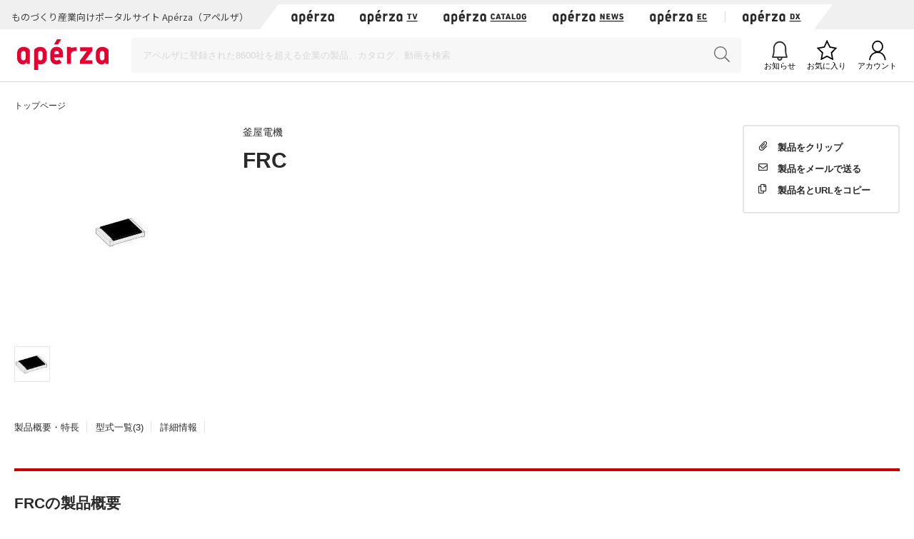

--- FILE ---
content_type: text/html;charset=UTF-8
request_url: https://www.aperza.com/ja/d/s/KAMAYA%20ELECTRIC/43880.html
body_size: 28204
content:
<!doctype html>
<html xmlns="http://www.w3.org/1999/xhtml"
      lang="ja">
<head>
 <script type="text/javascript" src="https://web.aperza.com/aw.js"></script>
 <script type="text/javascript" src="https://dmp.im-apps.net/pms/xl0YwZjA/pmt.js"></script>
 <meta charset="utf-8" />
 <meta http-equiv="Pragma" content="no-cache" />
 <meta http-equiv="Cache-Control" content="no-cache" />
 <meta http-equiv="X-UA-Compatible" content="IE=edge" />
 <meta name="viewport" content="width=device-width, initial-scale=1" />
 <meta name="format-detection" content="telephone=no" />
 <meta name="copyright" content="Aperza inc" />
 <meta name="Targeted Geographic Area" content="Japan" />
 <meta name="coverage" content="Japan" />
 <meta name="rating" content="general" />
 <meta name="content-language" content="ja" />
 
 
    <meta name="robots" content="index,follow" />
 
 <meta property="og:site_name" content="Apérza（アペルザ） | ものづくり産業向けポータル" />
 <meta property="og:locale" content="ja_JP" />
 <meta property="og:locale:alternate" content="en_US" />
 <meta property="og:type" content="website" />
 <meta property="fb:app_id" content="565340070335172" />
 <meta property="og:url" content="https://www.aperza.com/ja/d/s/KAMAYA%20ELECTRIC/43880.html" />
 <meta name="twitter:card" content="summary_large_image" />
 <link rel="shortcut icon" href="https://static.aperza.com/common/images/aperza2022/favicon/favicon.ico" />
 <link rel="apple-touch-icon" sizes="76x76" href="https://static.aperza.com/common/images/aperza2022/apple-touch-icon/apple-touch-icon-76x76.png" />
 <link rel="apple-touch-icon" sizes="120x120" href="https://static.aperza.com/common/images/aperza2022/apple-touch-icon/apple-touch-icon-120x120.png" />
 <link rel="apple-touch-icon" sizes="152x152" href="https://static.aperza.com/common/images/aperza2022/apple-touch-icon/apple-touch-icon-152x152.png" />
 <link rel="apple-touch-icon" sizes="167x167" href="https://static.aperza.com/common/images/aperza2022/apple-touch-icon/apple-touch-icon-167x167.png" />
 <link rel="apple-touch-icon" sizes="180x180" href="https://static.aperza.com/common/images/aperza2022/apple-touch-icon/apple-touch-icon-180x180.png" />
 <link href="https://fonts.googleapis.com/css?family=Lato:400,700" rel="stylesheet" />
 <link rel="stylesheet" type="text/css" href="https://static.aperza.com/common/css/font-awesome.min.css" />

 
 <head>
    <title>FRC - 釜屋電機 | Apérza（アペルザ） | ものづくり産業向けポータル</title>
    <meta name="description"
          content="釜屋電機 FRCの製品情報です。•溶断時に発火、発煙がありません。•フロー及びリフローはんだ付けが適用可能です。•電池の周辺回路並びに電源回路に最適です。 | Apérza（アペルザ）は、ものづくり産業向けに特化したポータルサイトです。ものづくりや研究開発に携わる技術者の情報収集、比較選定、調達購買をワンストップで支援します。技術者の役に立つ情報を、カタログ・動画・記事など様々な形式で提供し、新しい製品や技術との出会いを提供します。"/>
    <meta property="og:title"
          content="FRC - 釜屋電機 | Apérza（アペルザ） | ものづくり産業向けポータル"/>
    <meta property="og:description"
          content="釜屋電機 FRCの製品情報です。•溶断時に発火、発煙がありません。•フロー及びリフローはんだ付けが適用可能です。•電池の周辺回路並びに電源回路に最適です。 | Apérza（アペルザ）は、ものづくり産業向けに特化したポータルサイトです。ものづくりや研究開発に携わる技術者の情報収集、比較選定、調達購買をワンストップで支援します。技術者の役に立つ情報を、カタログ・動画・記事など様々な形式で提供し、新しい製品や技術との出会いを提供します。"/>
    <meta property="og:image" content="https://static.aperza.com/common/images/aperza2022/ogp/logo.png"/>
    <meta property="keywords" content="Apérza, アペルザ, 製造業, ものづくり, 生産設備, 間接材, 生産財, 産業用, FA, 制御機器, 機械部品, 電子部品, 半導体, 製造装置, 工作機械, 計測, 試験, 検査, 工具, ロボット, IoT, EC, 通販, カタログ, 釜屋電機, FRC"/>
    
    <link rel="stylesheet" type="text/css" href="https://static.aperza.com/www/css/aperza-search_apz2022.css"/>
    <link rel="stylesheet" type="text/css"
          href="https://static.aperza.com/www/css/search.layouts_apz2022.css"/>
    <link rel="stylesheet" type="text/css"
          href="https://static.aperza.com/www/css/search.modules_apz2022.css"/>
    <link rel="stylesheet" type="text/css"
          href="https://static.aperza.com/common/css/font-awesome.min.css"/>

    
    <style>
    .inactive{
      opacity:0.3;
      pointer-events : none;
    }
    .search_seriesDetail_format_row .liquidImg {
      width: 77px;
      height: auto;
    }

    .th_center {
    	text-align:center;
    }
@media only screen and (min-width: 768px) {
.search_seriesDetail_format .search_seriesDetail_format_tableBlock .search_seriesDetail_format_table .search_seriesDetail_format_price {
    width: 80px;
    padding-left: 22px;
    text-align: center;
}
.search_seriesDetail_format .search_seriesDetail_format_tableBlock .search_seriesDetail_format_table .search_seriesDetail_format_ship {
    width: 60px;
    padding-left: 12px;
    text-align: center;
}
}


    </style>
    
    <script type="text/javascript">
    /*<![CDATA[>*/
      window.dataLayer = window.dataLayer || [];
      dataLayer.push({
        'td-parts-ini'                  : new Array('search/search'),
        'td-obj.action'                 : "",

        'td-obj.session_id'             : "DE4A2822DE49F40925416E12335ACB1F",
        'td-obj.member_id'              : "",
        'td-obj.member_type'            : "",
        'td-obj.buyer_contact_id'       : "",
        'td-obj.buyer_approval_flag'    : "",

        'td-obj.obj_company_id'         : "cc75adc3-46bf-431a-8c7b-23b5f2bccad4",
        'td-obj.obj_company_name'       : "\u91DC\u5C4B\u96FB\u6A5F",
        'td-obj.obj_company_type'       : "20",
        'td-obj.obj_company_contract_id' : "",
        'td-obj.obj_manufacturer_brand_id' : "2028",

        'td-obj.obj_seller_contact_id'  : "",
        'td-obj.obj_ec_contact_id'      : "",
        'td-obj.obj_ec_shop_name'       : "",

        'td-obj.obj_product_id'         : "3e86b69ef5052ba834d72ad22320d355a13a86a1",
        'td-obj.obj_product_category'   : "",
        'td-obj.obj_product_type'       : "1",
        'td-obj.obj_product_parent_id'  : "",
        'td-obj.obj_product_category_1_id' : "",
        'td-obj.obj_product_category_2_id' : "",
        'td-obj.obj_product_category_3_id' : "",
        'td-obj.obj_product_category_4_id' : "",

        'td-obj.search_elapsed_time'    : "",
        'td-obj.search_hits'            : "",
        'td-obj.exact_match_hits'       : "",
        'td-obj.search_type'            : "",
        'td-obj.search_box_area'        : "",
        'td-obj.search_query'           : "",
        'td-obj.search_category'        : "",
        'td-obj.search_manufacturer'    : "",
        'td-obj.search_supplier'        : "",
        'td-obj.search_series'          : "",
        'td-obj.search_page_num'        : "",
        'td-obj.search_sort_key'        : "",
        'td-obj.search_sort_order'      : "",
        'td-obj.search_result_limit'    : "",
        'td-obj.search_item_list'       : "",

        'td-obj.ui_lang'                : "ja",
        'ui_lang'                       : "ja"
      });
      /*]]>*/
    </script>

    
    <script type="text/javascript">
        /*<![CDATA[>*/
          tdDataLayer = window.dataLayer[0] || {};
          tdDataLayer['ad.product_model_id'] = "3e86b69ef5052ba834d72ad22320d355a13a86a1";
          tdDataLayer['ad.manufacturer_company_id'] = "cc75adc3-46bf-431a-8c7b-23b5f2bccad4",
          tdDataLayer['ad.product_category_1_id'] = "",
          tdDataLayer['ad.product_category_2_id'] = "",
          tdDataLayer['ad.product_category_3_id'] = "",
          tdDataLayer['ad.product_category_4_id'] = ""
          /*]]>*/
    </script>

</head>

 
 <script type="aperza_preview"><!-- This tag will be processed by com.aperza.common.web.thymeleaf.PreviewScriptProcessor --></script>

 
 
    
    <link rel="canonical" href="https://www.aperza.com/ja/d/s/KAMAYA%20ELECTRIC/43880.html">
    <link rel="alternate" hreflang="ja" href="https://www.aperza.com/ja/d/s/KAMAYA%20ELECTRIC/43880.html">
    <link rel="alternate" hreflang="en" href="https://www.aperza.com/en/d/s/KAMAYA%20ELECTRIC/43880.html">
    <link rel="alternate" hreflang="x-default" href="https://www.aperza.com/ja/d/s/KAMAYA%20ELECTRIC/43880.html">


 <script>
/*<![CDATA[*/
    if (window.APERZA) {
        window.APERZA.locale = "ja"
    } else {
        window.APERZA = {
            locale: "ja"
        }
    }
/*]]*/
</script>

    
    

    <style>
    img {
        opacity: 1;
        transition: opacity 0.3s;
    }

    img[data-src] {
        opacity: 0;
    }
    </style>
 
</head>
<body>
  
		<!-- Google Tag Manager -->
		<noscript>
			<iframe src="//www.googletagmanager.com/ns.html?id=GTM-T3FXPP"
				height="0" width="0" style="display: none; visibility: hidden"></iframe>
		</noscript>
		<!-- End Google Tag Manager -->
	
  
  
    <div id="aperza-header"></div>
  

  
    <div class="container liquid-container view-searchResult">
        <div id="breadCrumb">
            <ol class="breadCrumb" vocab="https://schema.org/" typeof="BreadcrumbList" style="transition-timing-function: cubic-bezier(0.1, 0.57, 0.1, 1); transition-duration: 0ms; transform: translate(0px, 0px) translateZ(0px);">
                <li property="itemListElement" typeof="ListItem">
                    <a property="item" typeof="WebPage" href="https://www.aperza.com/ja/">
                        <span property="name">トップページ</span>
                    </a>
                    <meta property="position" content="1">
                </li>
                
                
            </ol>
        </div><!-- /#breadCrumb -->
    </div>

    <div class="container liquid-container view-searchResult">
        
<div class="layout-productDetailTopColumns">
    <div class="image col">
        <div class="module-productImageViewer">

            <div class="selectedImage">
                <img src="https://static.aperza.jp/img/products/www.kamaya.co.jp/images/cms_parts/image-1.jpg"
                     alt=""
                     onerror="&#39;this.src=\&#39;&#39; + &quot;https:\/\/static.aperza.com\/common\/images\/img_no_image.svg&quot; + &#39;\&#39;;&#39;" data-large="https://static.aperza.jp/img/products/www.kamaya.co.jp/images/cms_parts/image-1.jpg"/>

                
            </div>

            
            <div class="thumbnails">
                <!-- There is an image values -->
                <div class="thumbnail">

                    <img src="https://static.aperza.jp/img/products/www.kamaya.co.jp/images/cms_parts/image-1.jpg"
                         onerror="&#39;this.src=\&#39;&#39; + &quot;https:\/\/static.aperza.com\/common\/images\/img_no_image.svg&quot; + &#39;\&#39;;&#39;"/>
                </div>

                
                
            </div>
        </div>
        
    </div>
    <div class="information col">
        <p class="companyName">
            
                
                
                    <a href="/ja/mfr/%E9%87%9C%E5%B1%8B%E9%9B%BB%E6%A9%9F/11495/index.html">釜屋電機</a>
                
            
            
        </p>

        
        <h1 class="titleXL mb-10">FRC</h1>
        
        
        

        

        <div class="productTags">
            
            
            
            
        </div>

                

        
        

        


        
    </div>

    
    <div class="action col">
        


        <div class="clipWrapper">
            <div class="react-clip"
                 id='clip-component'
                 data-service-id="3"
                 data-contents-type="6"
                 data-contents-detail-type="0" data-menu-type="side" data-clip-title="FRC" data-clip-url="https://www.aperza.com/d/r/series/43880/index.html" data-clip-image-url="https://static.aperza.jp/img/products/www.kamaya.co.jp/images/cms_parts/image-1.jpg"
            ></div>
        </div>
    </div>
</div>

        
<div class="mod_modelDetailInsideLink">
    <ul>
        <li><a href="#seriesDescription">製品概要・特長</a></li>
        
        <li><a href="#seriesModels">型式一覧(3)</a></li>
        
        <li><a href="#seriesDetails">詳細情報</a></li>
    </ul>
</div>

        
    <div id="seriesDescription" class="layout-searchModelNumber-summary">
        <h2 class="titleL titleL-TB-penetrate"><span>FRCの製品概要</span></h2>
        
        <p class="description">&bull;溶断時に発火、発煙がありません。&bull;フロー及びリフローはんだ付けが適用可能です。&bull;電池の周辺回路並びに電源回路に最適です。</p>

        
        
    </div>

        


        


        
<div id="seriesModels" class="layout-searchModelNumber-modelNumberList">
    
    <h2 class="titleL titleL-TB-penetrate" name="searchResult_num" id="searchResult_num" data-id="43880">
        <span>FRCの 型式一覧</span>
        <span>(3件)</span></h2>
    <div class="module-modelListTable">
        <table>
            <tbody class="js_modelTablePC">
            <tr>
                <th>写真</th>
                <th>型式</th>
                <th>型式名/説明</th>


                
                
                  
                  <th>最安値</th>
                  <th>販売元</th>
                
            </tr>
            
    
        <tr class="seriesTable-body models_row" >
            <td>
                
                <img src="https://static.aperza.com/common/images/img_no_image.svg" alt="" class="liquidImg"/>
            </td>
            <td class="td-searchSeries-detail-table-seriesNumber">

                
                
                    <a class="td-inview" data-ev_company_name="釜屋電機" data-ev_company_id="2028" data-ev_company_type="20" data-ev_product_id="b8e26d298b1c47efacdcab6ffaa386d0f90a88b0" data-ev_product_type="2" data-ev_product_parent_id="3e86b69ef5052ba834d72ad22320d355a13a86a1" href="/ja/d/m/%E9%87%9C%E5%B1%8B%E9%9B%BB%E6%A9%9F/FRC16/695142.html"
                    >FRC16</a>
                
            </td>

            <td class="td-searchSeries-detail-table-explanation">
                
                
                
                

                - 
                
                    (<a data-ev_company_name="釜屋電機" data-ev_company_id="2028" data-ev_company_type="20" data-ev_product_id="b8e26d298b1c47efacdcab6ffaa386d0f90a88b0" data-ev_product_type="2" data-ev_product_parent_id="3e86b69ef5052ba834d72ad22320d355a13a86a1" href="/ja/d/m/%E9%87%9C%E5%B1%8B%E9%9B%BB%E6%A9%9F/FRC16/695142.html">型式詳細を見る</a>)
            </td>

            
            
                <td class="txt-bold align-right">

                    <div class="overlay-trigger">
                      
                    </div>
                    -
                </td>
            

                <td class="td-searchSeries-detail-table-supplierInfo">
                この型式の販売元は登録されていません
                
                
            </td>

            
            
        </tr>
    
        <tr class="seriesTable-body models_row" >
            <td>
                
                <img src="https://static.aperza.com/common/images/img_no_image.svg" alt="" class="liquidImg"/>
            </td>
            <td class="td-searchSeries-detail-table-seriesNumber">

                
                
                    <a class="td-inview" data-ev_company_name="釜屋電機" data-ev_company_id="2028" data-ev_company_type="20" data-ev_product_id="262ef80d4e2921176767de4863b9e274588f8ee5" data-ev_product_type="2" data-ev_product_parent_id="3e86b69ef5052ba834d72ad22320d355a13a86a1" href="/ja/d/m/%E9%87%9C%E5%B1%8B%E9%9B%BB%E6%A9%9F/FRC20/695143.html"
                    >FRC20</a>
                
            </td>

            <td class="td-searchSeries-detail-table-explanation">
                
                
                
                

                - 
                
                    (<a data-ev_company_name="釜屋電機" data-ev_company_id="2028" data-ev_company_type="20" data-ev_product_id="262ef80d4e2921176767de4863b9e274588f8ee5" data-ev_product_type="2" data-ev_product_parent_id="3e86b69ef5052ba834d72ad22320d355a13a86a1" href="/ja/d/m/%E9%87%9C%E5%B1%8B%E9%9B%BB%E6%A9%9F/FRC20/695143.html">型式詳細を見る</a>)
            </td>

            
            
                <td class="txt-bold align-right">

                    <div class="overlay-trigger">
                      
                    </div>
                    -
                </td>
            

                <td class="td-searchSeries-detail-table-supplierInfo">
                この型式の販売元は登録されていません
                
                
            </td>

            
            
        </tr>
    
        <tr class="seriesTable-body models_row" >
            <td>
                
                <img src="https://static.aperza.com/common/images/img_no_image.svg" alt="" class="liquidImg"/>
            </td>
            <td class="td-searchSeries-detail-table-seriesNumber">

                
                
                    <a class="td-inview" data-ev_company_name="釜屋電機" data-ev_company_id="2028" data-ev_company_type="20" data-ev_product_id="68a3e87ffaa157cd13ec1037d71da6579de1d732" data-ev_product_type="2" data-ev_product_parent_id="3e86b69ef5052ba834d72ad22320d355a13a86a1" href="/ja/d/m/%E9%87%9C%E5%B1%8B%E9%9B%BB%E6%A9%9F/FRC32/695144.html"
                    >FRC32</a>
                
            </td>

            <td class="td-searchSeries-detail-table-explanation">
                
                
                
                

                - 
                
                    (<a data-ev_company_name="釜屋電機" data-ev_company_id="2028" data-ev_company_type="20" data-ev_product_id="68a3e87ffaa157cd13ec1037d71da6579de1d732" data-ev_product_type="2" data-ev_product_parent_id="3e86b69ef5052ba834d72ad22320d355a13a86a1" href="/ja/d/m/%E9%87%9C%E5%B1%8B%E9%9B%BB%E6%A9%9F/FRC32/695144.html">型式詳細を見る</a>)
            </td>

            
            
                <td class="txt-bold align-right">

                    <div class="overlay-trigger">
                      
                    </div>
                    -
                </td>
            

                <td class="td-searchSeries-detail-table-supplierInfo">
                この型式の販売元は登録されていません
                
                
            </td>

            
            
        </tr>
    

            </tbody>
        </table>
        <div class="td-searchSeries-Table-more">
            <input id="itemColumnView" type="hidden" value="false">
            
        </div>
    </div>
    <div class="module-modelListTableSP">
        <table>
            <tbody class="js_modelTableTB">
            

    
        <tr>
            <td>
                
                <img src="https://static.aperza.com/common/images/img_no_image.svg" alt="" class="liquidImg"/>
            </td>
            <td class="td-searchSeries-detail-table-seriesNumber-SP">
                
                
                    <a class="td-inview" data-ev_company_name="釜屋電機" data-ev_company_id="2028" data-ev_company_type="20" data-ev_product_id="b8e26d298b1c47efacdcab6ffaa386d0f90a88b0" data-ev_product_type="2" data-ev_product_parent_id="3e86b69ef5052ba834d72ad22320d355a13a86a1" href="/ja/d/m/%E9%87%9C%E5%B1%8B%E9%9B%BB%E6%A9%9F/FRC16/695142.html"
                    >FRC16</a>
                



                <span>

                  

                  -
              </span>

                <span>
                    
                    
                        
                        この型式の販売元は登録されていません
                        
                        
                    
                </span>
            </td>
        </tr>
    
        <tr>
            <td>
                
                <img src="https://static.aperza.com/common/images/img_no_image.svg" alt="" class="liquidImg"/>
            </td>
            <td class="td-searchSeries-detail-table-seriesNumber-SP">
                
                
                    <a class="td-inview" data-ev_company_name="釜屋電機" data-ev_company_id="2028" data-ev_company_type="20" data-ev_product_id="262ef80d4e2921176767de4863b9e274588f8ee5" data-ev_product_type="2" data-ev_product_parent_id="3e86b69ef5052ba834d72ad22320d355a13a86a1" href="/ja/d/m/%E9%87%9C%E5%B1%8B%E9%9B%BB%E6%A9%9F/FRC20/695143.html"
                    >FRC20</a>
                



                <span>

                  

                  -
              </span>

                <span>
                    
                    
                        
                        この型式の販売元は登録されていません
                        
                        
                    
                </span>
            </td>
        </tr>
    
        <tr>
            <td>
                
                <img src="https://static.aperza.com/common/images/img_no_image.svg" alt="" class="liquidImg"/>
            </td>
            <td class="td-searchSeries-detail-table-seriesNumber-SP">
                
                
                    <a class="td-inview" data-ev_company_name="釜屋電機" data-ev_company_id="2028" data-ev_company_type="20" data-ev_product_id="68a3e87ffaa157cd13ec1037d71da6579de1d732" data-ev_product_type="2" data-ev_product_parent_id="3e86b69ef5052ba834d72ad22320d355a13a86a1" href="/ja/d/m/%E9%87%9C%E5%B1%8B%E9%9B%BB%E6%A9%9F/FRC32/695144.html"
                    >FRC32</a>
                



                <span>

                  

                  -
              </span>

                <span>
                    
                    
                        
                        この型式の販売元は登録されていません
                        
                        
                    
                </span>
            </td>
        </tr>
    

            </tbody>
        </table>
        <div class="td-searchSeries-Table-more">
            
        </div>
    </div>
    
</div>

        
        
<div id="seriesDetails">
    <div class="layout-searchModelNumber-detailInfo">
        <h2 class="titleL titleL-TB-penetrate"><span>FRCの詳細情報</span></h2>
        <table class="sh basic table">
            <tbody>
            
            <tr>
                <th>メーカー</th>
                <td>
                    
                        
                        
                            <a href="/ja/mfr/%E9%87%9C%E5%B1%8B%E9%9B%BB%E6%A9%9F/11495/index.html">釜屋電機</a>
                        
                                        
                </td>
            </tr>
            
            
            
            
            
            
            </tbody>
        </table>
    </div>
</div>

        <div>
    
</div>

        <!-- FOOTER -->
        <div id="scrollTop">
		<span class="fas fa-chevron-up"></span>
		<span>このページのトップへ</span>
	</div>
    </div>

    <div>
        <script defer src="https://static.aperza.com/www/js/series.js"></script>
    </div>


  
		<div class="mod_globalNavSP">
			<ul>
				<li>
					<a target="_blank" href="https://www.aperza.com/catalog/">
						<span>カタログから探す</span>
					</a>
				</li>
				<li>
					<a target="_blank" href="https://ec.aperza.com/">
						<span>アペルザで購入する</span>
					</a>
				</li>
				<li>
					<a target="_blank" href="https://news.aperza.jp">
						<span>ニュース・記事を読む</span>
					</a>
				</li>
			</ul>
		</div>
	

  
  <script>
    [].forEach.call(document.querySelectorAll('img[data-src]'), function(img) {
        img.setAttribute('src', img.getAttribute('data-src'));
        img.onload = function() {
            img.removeAttribute('data-src');
        };
    });
  </script>

  
  <script type="text/javascript" src="https://cdnjs.cloudflare.com/ajax/libs/babel-polyfill/6.26.0/polyfill.min.js"></script>

  
  
  <script type="text/javascript">
    /*<![CDATA[>*/
        function setValueIfNotEmpty(elem, key, value) {
            if (elem.getAttribute(key) === null) {
                elem.setAttribute(key, value);
            }
        }

        [].forEach.call(document.querySelectorAll('a[data-tracking-action], button[data-tracking-action]'), function(elem) {

            
                setValueIfNotEmpty(elem, 'data-ev_company_name', "\u91DC\u5C4B\u96FB\u6A5F");
            


            
                setValueIfNotEmpty(elem, 'data-ev_company_id', "cc75adc3-46bf-431a-8c7b-23b5f2bccad4");
            


            
                setValueIfNotEmpty(elem, 'data-ev_company_type', "20");
            


            
                setValueIfNotEmpty(elem, 'data-ev_product_id', "3e86b69ef5052ba834d72ad22320d355a13a86a1");
            


            


            
                setValueIfNotEmpty(elem, 'data-ev_product_type', "1");
            


            
        });
    /*]]>*/
  </script>

  
  <script src="https://static.aperza.com/common/js/jquery-2.2.4.min.js"></script>
  <script src="https://www.aperza.com//config/constraint.js?v=2.4"></script>
  

  
      <div>
		<footer id="aperza-footer" data-service="search" data-isSocialLink="false" data-isMultiLang="false"></footer>
	</div>
  

  
  <script src="https://static.aperza.com/common/components/clip_search/bundle.js" ></script>

  
  <script defer src="https://static.aperza.com/common/js/jquery.menu-aim.js"></script>
  <script defer src="https://static.aperza.com/common/js/readmore.min.js"></script>
  <script defer src="https://static.aperza.com/common/js/zoomsl-3.0.min.js"></script>
  <script defer src="https://static.aperza.com/common/js/iscroll.js"></script>
  <script defer src="https://static.aperza.com/common/js/async.min.js"></script>
  <script defer src="https://static.aperza.com/www/js/search.common.js"></script>

  <script>
        /*<![CDATA[*/
        function loadViewer() {
            var dfd = $.Deferred();

            var xhttp = new XMLHttpRequest();
            xhttp.onreadystatechange = function () {
                if (this.readyState == 4) {
                    try {
                        var viewer = JSON.parse(this.responseText);
                        if (viewer.aperzaId) {
                            window['dataLayer'][0]['td-obj.member_id'] = viewer.aperzaId ;
                        }
                    } catch (ex) {
                        console.error('loadViewer ERROR', ex);
                    }

                    dfd.resolve();

                }
            };
            xhttp.open("GET", "https:\/\/www.aperza.com\/\/viewer.json?v=2.4", true);
            xhttp.send();

            return dfd.promise();
        }

        $.when(loadViewer());
        /*]]>*/
    </script>
  <script type="text/javascript">
      /*<![CDATA[*/

      (function(w,d,s,l,i){
          w[l]=w[l]||[];w[l].push({'gtm.start':new Date().getTime(),event:'gtm.js'});
          var f=d.getElementsByTagName(s)[0],j=d.createElement(s),dl=l!='dataLayer'?'&l='+l:'';
          j.async=true;j.src='//www.googletagmanager.com/gtm.js?id='+i+dl;
          f.parentNode.insertBefore(j,f);
      })(window,document,'script','dataLayer','GTM-T3FXPP');
      /*]]>*/
 	</script>
</body>
</html>

--- FILE ---
content_type: text/css
request_url: https://static.aperza.com/www/css/aperza-search_apz2022.css
body_size: 9917
content:
/*! Yaku Han JP (Gothic - Small Amount) v3.0.0 SIL by Qrac / Based on Noto Sans CJK JP */@font-face{font-family:YakuHanJPs;font-style:normal;font-weight:100;src:url(/common/fonts/YakuHanJPs/YakuHanJPs-Thin.eot);src:url(/common/fonts/YakuHanJPs/YakuHanJPs-Thin.woff2) format("woff2"),url(/common/fonts/YakuHanJPs/YakuHanJPs-Thin.woff) format("woff")}@font-face{font-family:YakuHanJPs;font-style:normal;font-weight:200;src:url(/common/fonts/YakuHanJPs/YakuHanJPs-Light.eot);src:url(/common/fonts/YakuHanJPs/YakuHanJPs-Light.woff2) format("woff2"),url(/common/fonts/YakuHanJPs/YakuHanJPs-Light.woff) format("woff")}@font-face{font-family:YakuHanJPs;font-style:normal;font-weight:300;src:url(/common/fonts/YakuHanJPs/YakuHanJPs-DemiLight.eot);src:url(/common/fonts/YakuHanJPs/YakuHanJPs-DemiLight.woff2) format("woff2"),url(/common/fonts/YakuHanJPs/YakuHanJPs-DemiLight.woff) format("woff")}@font-face{font-family:YakuHanJPs;font-style:normal;font-weight:400;src:url(/common/fonts/YakuHanJPs/YakuHanJPs-Regular.eot);src:url(/common/fonts/YakuHanJPs/YakuHanJPs-Regular.woff2) format("woff2"),url(/common/fonts/YakuHanJPs/YakuHanJPs-Regular.woff) format("woff")}@font-face{font-family:YakuHanJPs;font-style:normal;font-weight:500;src:url(/common/fonts/YakuHanJPs/YakuHanJPs-Medium.eot);src:url(/common/fonts/YakuHanJPs/YakuHanJPs-Medium.woff2) format("woff2"),url(/common/fonts/YakuHanJPs/YakuHanJPs-Medium.woff) format("woff")}@font-face{font-family:YakuHanJPs;font-style:normal;font-weight:700;src:url(/common/fonts/YakuHanJPs/YakuHanJPs-Bold.eot);src:url(/common/fonts/YakuHanJPs/YakuHanJPs-Bold.woff2) format("woff2"),url(/common/fonts/YakuHanJPs/YakuHanJPs-Bold.woff) format("woff")}@font-face{font-family:YakuHanJPs;font-style:normal;font-weight:900;src:url(/common/fonts/YakuHanJPs/YakuHanJPs-Black.eot);src:url(/common/fonts/YakuHanJPs/YakuHanJPs-Black.woff2) format("woff2"),url(/common/fonts/YakuHanJPs/YakuHanJPs-Black.woff) format("woff")}.liquidImg{width:100%;height:auto}.titleXL{font-weight:700;font-size:3rem}.titleL{font-weight:700;background-color:transparent;font-size:2.1rem;padding:30px 0 0;border-top:4px solid #c90000;margin-bottom:30px}.titleL .sh.toolTip{vertical-align:4px}.titleL-noborder{font-weight:700;background-color:transparent;font-size:2.1rem;margin-bottom:30px}.titleL-noborder .sh.toolTip{vertical-align:4px}@media screen and (min-width:768px){.titleL-noborder{margin:20px 0}}.titleXS-noborder{font-weight:700;background-color:transparent;font-size:1.4rem;margin-bottom:30px}.titleXS-noborder .sh.toolTip{vertical-align:4px}@media screen and (min-width:768px){.titleXS-noborder{margin:20px 0}}@media screen and (min-width:768px){.titleL{margin:50px 0 30px}}.titleM{font-size:1.6rem}.titleM,.titleM.decorated{font-weight:700;background-color:transparent}.titleM.decorated{padding:0;line-height:1.3;border:none;margin:30px 10px 20px;padding:10px;border-left:4px solid #9ba9ab;background-color:#fafafa}.titleS{font-size:1.6rem}.titleS,.titleXS{border:none;font-weight:700}.titleXS{font-size:1.4rem}.titleXXS{font-weight:700;font-size:1.2rem}.txt-24{font-size:2.4rem}.txt-22{font-size:2.2rem}.txt-20{font-size:2rem}.txt-18{font-size:1.8rem}.txt-16{font-size:1.6rem}.txt-14{font-size:1.4rem}.txt-12{font-size:1.2rem}.txt-11{font-size:1.1rem}.txt-10{font-size:1rem}.txt-8{font-size:.8rem}.txt-bold{font-weight:700}.txt-sbold{font-weight:600}.txt-normal{font-weight:400}.txt-lineThrough{text-decoration:line-through}.txt-head-30{font-size:3rem;font-weight:700;line-height:1.3}.txt-head-18{font-size:1.8rem;font-weight:700}.txt-head-16{font-size:1.6rem;font-weight:700}.txt-c-red{color:#c8161f}.txt-c-grey{color:#767676}.txt-c-white{color:#fff}.txt-c-blue{color:#007ca0}.errorText{line-height:1.3;color:#d73839}.discountText{font-weight:700;line-height:1.3;color:#ff6c00}.emphasizeText{font-weight:700;color:#d73839}.valign-top{vertical-align:top}.valign-middle{vertical-align:middle}.valign-bottom{vertical-align:bottom}.align-left{text-align:left}.align-center{text-align:center}.align-right{text-align:right}@media screen and (max-width:768px){.titleL-TB-penetrate{margin-left:-20px;margin-right:-20px;padding-left:20px;padding-right:20px}.titleL-noborder-TB-penetrate,.titleXS-noborder-TB-penetrate{margin:20px -20px 0;padding-left:20px;padding-right:20px}}.bulletLink{padding-left:8px;line-height:1.3;background-image:url(/common/images/bullet_link.svg);background-repeat:no-repeat;background-position:0}.link{color:#2a2a2a;text-decoration:none}.link:hover{color:#e60032;text-decoration:underline;cursor:pointer}.link:hover img{opacity:.8}.btn{position:relative;display:inline-block;text-align:center;text-decoration:none;vertical-align:middle;line-height:1.3;border-radius:4px}@media screen and (max-width:768px){.btn{word-wrap:break-word}}.btn:hover{cursor:pointer;text-decoration:none;color:#fff;background-color:#e60032}.btn:hover .text-secondary:hover{color:#2a2a2a}.btn:hover a{text-decoration:underline}.btn .icon{position:absolute;top:50%;transform:translateY(-50%);left:5px}.btn-s{height:30px;padding:3px;font-size:1.1rem;padding:8px 10px}.btn-m{height:40px;padding:5px 0;padding:12px 10px}.btn-l,.btn-m{font-size:1.2rem}.btn-l{height:50px}.btn-s-icon{height:30px;padding:3px;font-size:1.1rem;padding:8px 10px 8px 30px}.btn-m-icon{height:40px;padding:5px 0;font-size:1.2rem;padding:12px 10px 12px 40px}.btn-primal{background:#fafafa;border:1px solid #e5e5e5}.btn-outline{background:#fff;border:1px solid #e5e5e5;border-radius:4px}.btn-fill{background:#c90000;transition:all .3s}.btn-fill,.btn-ghost{border:1px solid #c90000}.btn-ghost{background:#fff}.btn-fill:hover{background:#e60032;color:#fff;border:1px solid #e60032}.btn-fill:hover .icon{opacity:1}.btn-txt{color:#c90000;font-weight:700}.btn-txt-rev{color:#fff;font-weight:700}.mod_centeringButtons{width:100%;text-align:center;margin-bottom:20px}.sh.btn{position:relative;display:inline-block;text-align:center;text-decoration:none;vertical-align:middle;line-height:2.4;padding:0 2rem}.sh.btn:hover{background-color:#e60032!important;border:1px solid #e60032!important;color:#fff!important;cursor:pointer}.sh.btn>.icon{position:relative;top:-1px;left:0;transform:none;vertical-align:-5px}.sh.btn.strong{height:40px;font-size:1.4rem;font-weight:700;color:#fff;background-color:#c90000;border:1px solid #c90000;line-height:2.8}.sh.btn.strongS{height:24px;font-size:1.1rem;font-weight:700;color:#fff;background-color:#2a2a2a;border:1px solid #2a2a2a;line-height:2.2;padding:0 .5rem;border-radius:4px}.sh.btn.strongS .sh.icn{color:#ffd439}.sh.btn.lite{height:40px;font-size:1.4rem;font-weight:700;color:#c90000;background-color:#fff;border:1px solid #e5e5e5;line-height:2.8}.sh.btn.regular{height:40px;line-height:3}.sh.btn.regular,.sh.btn.regularS{font-size:1.3rem;font-weight:700;color:#c90000;background-color:#fafafa;border:1px solid #e5e5e5}.sh.btn.regularS{height:30px;line-height:2.4}.sh.btn.dl{height:30px;font-size:1.3rem;font-weight:700;color:#c90000;background-color:#fafafa;border:1px solid #c8c8c8}.sh.btn.dl:hover{cursor:pointer;text-decoration:underline;color:#e60032;background-color:#fff!important}.sh.btn.cart{height:40px;font-size:1.4rem;font-weight:700;color:#6f511a;background-color:#ffd24c;border:1px solid #efbd62;line-height:2.8}.sh.btn.cart:hover{cursor:pointer;text-decoration:underline;opacity:.9;color:rgba(111,81,26,.9)}.sh.btn.cart:hover .sh.icn{opacity:.9}.sh.btn.cart.disabled{opacity:.25}.sh.btn.cart.disabled:hover{cursor:auto;text-decoration:none}.sh.btn.inactive{opacity:.2}.sh.btn.inactive:hover{cursor:default;text-decoration:none;opacity:.2}.sh.btn .insieCell{width:100%!important}.shareBtns{display:inline-block}.shareBtns li{position:relative;float:left;margin:0 18px}.shareBtns_balloon{display:none;position:absolute;top:-80px;left:-120px;height:72px;box-sizing:border-box;border-radius:4px;background-color:rgba(0,0,0,.9)}.shareBtns_balloon:after{position:absolute;content:" ";width:0;height:0;bottom:-12px;left:50%;margin-left:-6px;border:6px solid transparent;border-top-color:rgba(0,0,0,.9)}.shareBtns_clip .shareBtns_balloon{width:262px}.shareBtns_clip li{width:80px;margin:10px 0;text-align:center;font-size:1.2rem}.shareBtns_clip li a{display:block;color:#999}.shareBtns_clip li a .icon{display:block;margin:0 auto}.shareBtns_clip li a:hover{color:#fff;text-decoration:none}.shareBtns_snsCount{color:#666;font-weight:700;line-height:1;font-family:Arial}.shareBtns_snsCount .shareBtns_balloon{width:272px;padding:10px}.shareBtns_snsCount li{padding:10px 15px;margin:0;font-size:1.2rem}.buttons{width:100%}@media screen and (max-width:992px){.buttons{padding:0 20px}}.buttons.center{text-align:center}.buttons.right{text-align:right}.buttons.left{text-align:left}.buttons .btn:not(:last-of-type){margin-right:10px}.buttons p{font-size:1.4rem;font-weight:400;margin-bottom:10px}.inline.right{margin-left:.5em}.inline.left{margin-right:.5em}.icon{font-family:Font Awesome\ 5 Pro,FontAwesome;display:inline-block;width:30px;height:30px;vertical-align:middle;overflow:hidden;background-repeat:no-repeat;background-size:cover}.tag:hover>.icon,a:hover>.icon,button:hover>.icon{opacity:1}.icon-disable{opacity:.1}.icon-s{width:20px;height:20px}.icon-xl{width:90px;height:90px}.icon-white{color:#fff}.tag:hover>.icon-white,a:hover>.icon-white,button:hover>.icon-white{opacity:1}.icon-white.icon-disable{opacity:.2}.icon-link,.tag:hover>.icon-link,a:hover>.icon-link,button:hover>.icon-link{background-image:none;opacity:1}.icon-user{background-position:0 0}.icon-cart{background-position:-40px 0}.icon-star{background-position:-80px 0}.icon-article{background-position:-120px 0}.icon-balloon{background-position:-160px 0}.icon-userPlus{background-position:-200px 0}.icon-roupe{background-position:-240px 0}.icon-edit{background-position:-280px 0}.icon-share{background-position:-320px 0}.icon-box{background-position:-360px 0}.icon-trash{background-position:-400px 0}.icon-mail:before{content:"\F0E0";font-weight:400;font-family:Font Awesome\ 5 Pro,FontAwesome}.icon-download{background-position:-480px 0}.icon-book{background-position:-520px 0}.icon-setting{background-position:-560px 0}.icon-filter{background-position:-600px 0}.icon-facebook{background-position:-640px 0}.icon-twitter{background-position:-680px 0}.icon-googlePlus{background-position:-720px 0}.icon-hatenaBookmark{background-position:-760px 0}.icon-csv{background-position:-800px 0}.icon-clip:before{content:"\F0C6";font-weight:400;font-family:Font Awesome\ 5 Pro,FontAwesome}.icon-windowPlus{background-position:-880px 0}.icon-clock{background-position:-920px 0}.icon-history{background-position:-960px 0}.icon-flag{background-position:-1000px 0}.icon-thumbnailView{background-position:-1040px 0}.icon-detailView{background-position:-1080px 0}.icon-close{background-position:-1120px 0}.icon-plusBorder{background-position:-1160px 0}.icon-minusBorder{background-position:-1200px 0}.icon-plus:before{content:"\F067";font-weight:400}.icon-minus:before{content:"\F068";font-weight:400}.icon-arrowDown{background-position:-1320px 0}.icon-global{background-position:-1360px 0}.icon-list{background-position:-1400px 0}.icon-yahoo{background-position:-1440px 0}.icon-external{background-position:-1480px 0}.icon-copy:before{content:"\F0C5";font-weight:400}.icon-youtube{background-position:-1560px 0}.icon-building{background-position:-1600px 0}.icon-info:before{content:"\F05A";font-weight:400;background-image:none}.icon-s.icon-user{background-position:0 0}.icon-s.icon-cart{background-position:-26.66667px 0}.icon-s.icon-star{background-position:-53.33333px 0}.icon-s.icon-article{background-position:-80px 0}.icon-s.icon-balloon{background-position:-106.66667px 0}.icon-s.icon-userPlus{background-position:-133.33333px 0}.icon-s.icon-roupe{background-position:-160px 0}.icon-s.icon-edit{background-position:-186.66667px 0}.icon-s.icon-share{background-position:-213.33333px 0}.icon-s.icon-box{background-position:-240px 0}.icon-s.icon-trash{background-position:-266.66667px 0}.icon-s.icon-mail:before{content:"\F0E0";font-weight:400;font-family:Font Awesome\ 5 Pro,FontAwesome}.icon-s.icon-download{background-position:-320px 0}.icon-s.icon-book{background-position:-346.66667px 0}.icon-s.icon-setting{background-position:-373.33333px 0}.icon-s.icon-filter{background-position:-400px 0}.icon-s.icon-facebook{background-position:-426.66667px 0}.icon-s.icon-twitter{background-position:-453.33333px 0}.icon-s.icon-googlePlus{background-position:-480px 0}.icon-s.icon-hatenaBookmark{background-position:-506.66667px 0}.icon-s.icon-csv{background-position:-533.33333px 0}.icon-s.icon-clip{background-position:-560px 0}.icon-s.icon-windowPlus{background-position:-586.66667px 0}.icon-s.icon-clock{background-position:-613.33333px 0}.icon-s.icon-history{background-position:-640px 0}.icon-s.icon-flag{background-position:-666.66667px 0}.icon-s.icon-thumbnailView{background-position:-693.33333px 0}.icon-s.icon-detailView{background-position:-720px 0}.icon-s.icon-close{background-position:-746.66667px 0}.icon-s.icon-plusBorder{background-position:-773.33333px 0}.icon-s.icon-minusBorder{background-position:-800px 0}.icon-s.icon-plus{background-position:-826.66667px 0}.icon-s.icon-minus{background-position:-853.33333px 0}.icon-s.icon-arrowDown{background-position:-880px 0}.icon-s.icon-global{background-position:-906.66667px 0}.icon-s.icon-list{background-position:-933.33333px 0}.icon-s.icon-yahoo{background-position:-960px 0}.icon-s.icon-external:before{content:"\F08E";font-weight:400;font-family:Font Awesome\ 5 Pro,FontAwesome}.icon-s.icon-copy{background-position:-1013.33333px 0}.icon-s.icon-youtube{background-position:-1040px 0}.icon-s.icon-building{background-position:-1066.66667px 0}.icon-xl.icon-user{background-position:0 0}.icon-xl.icon-cart{background-position:-120px 0}.icon-xl.icon-star{background-position:-240px 0}.icon-xl.icon-article{background-position:-360px 0}.icon-xl.icon-balloon{background-position:-480px 0}.icon-xl.icon-userPlus{background-position:-600px 0}.icon-xl.icon-roupe{background-position:-720px 0}.icon-xl.icon-edit{background-position:-840px 0}.icon-xl.icon-share{background-position:-960px 0}.icon-xl.icon-box{background-position:-1080px 0}.icon-xl.icon-trash{background-position:-1200px 0}.icon-xl.icon-mail:before{font-size:90px;background-image:none}.icon-xl.icon-download{background-position:-1440px 0}.icon-xl.icon-book{background-position:-1560px 0}.icon-xl.icon-setting{background-position:-1680px 0}.icon-xl.icon-filter{background-position:-1800px 0}.icon-xl.icon-facebook{background-position:-1920px 0}.icon-xl.icon-twitter{background-position:-2040px 0}.icon-xl.icon-googlePlus{background-position:-2160px 0}.icon-xl.icon-hatenaBookmark{background-position:-2280px 0}.icon-xl.icon-csv{background-position:-2400px 0}.icon-xl.icon-clip:before{font-size:79px;background-image:none}.icon-xl.icon-windowPlus{background-position:-2640px 0}.icon-xl.icon-clock{background-position:-2760px 0}.icon-xl.icon-history{background-position:-2880px 0}.icon-xl.icon-flag{background-position:-3000px 0}.icon-xl.icon-thumbnailView{background-position:-3120px 0}.icon-xl.icon-detailView{background-position:-3240px 0}.icon-xl.icon-close{background-position:-3360px 0}.icon-xl.icon-plusBorder{background-position:-3480px 0}.icon-xl.icon-minusBorder{background-position:-3600px 0}.icon-xl.icon-plus{background-position:-3720px 0}.icon-xl.icon-minus{background-position:-3840px 0}.icon-xl.icon-arrowDown{background-position:-3960px 0}.icon-xl.icon-global{background-position:-4080px 0}.icon-xl.icon-list{background-position:-4200px 0}.icon-xl.icon-yahoo{background-position:-4320px 0}.icon-xl.icon-external{background-position:-4440px 0}.icon-xl.icon-copy{background-position:-4560px 0}.icon-xl.icon-youtube{background-position:-4680px 0}.icon-xl.icon-building{background-position:-4800px 0}.icon-xl.icon-info{background-position:-4920px 0}.icon-xs.icon-balloon{background-position:-80px 0}.icon-xs.icon-roupe{background-position:-120px 0}.icon-xs.icon-share{background-position:-160px 0}.icon-textCheck{display:inline-block;font-size:1.6rem}.icon-xs{width:15px;height:15px;vertical-align:top}.icon-xs.icon-mail{background-position:-220px 0}.icon-xs.icon-clip{background-position:-420px 0}.icon-xs.icon-copy{background-position:-760px 0}.icon-xs.icon-building{background-position:-800px 0}.sh.icn{font-family:Font Awesome\ 5 Pro,FontAwesome}.sh.icn.small{width:15px;height:15px}.sh.icn.medium{width:30px;height:30px}.sh.icn.large{width:40px;height:40px}.sh.icn.icon-dataSheetBlue{background-image:url(/common/images/icon_dataSheet_blue.svg)}.sh.icn.icon-dataSheetGray{background-image:url(/common/images/icon_dataSheet_gray.svg)}.sh.icn.icon-manualBlue{background-image:url(/common/images/icon_manual_blue.svg)}.sh.icn.icon-manualGray{background-image:url(/common/images/icon_manual_gray.svg)}.sh.icn.icon-boxBlue{background-image:url(/common/images/icon_box_blue.svg)}.sh.icn.icon-boxGray{background-image:url(/common/images/icon_box_gray.svg)}.sh.icn.icon-bookBlue:before{content:"\F518";font-weight:400}.sh.icn.icon-bookGray{background-image:url(/common/images/icon_book_gray.svg)}.sh.icn.icon-dropTriangleBlue{background-image:url(/common/images/icon_bottomArrow_blue.svg)}.sh.icn.icon-buildingBlue:before{content:"\F1AD";font-weight:400}.sh.icn.icon-scrollBottomBlue:before{font-family:Font Awesome\ 5 Pro,FontAwesome;content:"\F078";font-weight:700}.sh.icn.icon-externalWhite{background-image:url(/common/images/icon_external_white.svg)}.sh.icn.icon-cartBrown{background-image:url(/common/images/icon_cartM_brown.svg)}.sh.icn.icon-cartYellow:before{content:"\F07A";font-weight:400}.sh.icn.icon-dlWhite{background-image:url(/common/images/icon_dl_white.svg)}.icon-scrollTop{background-image:url(/common/images/icon_toTop.svg)}.icon-scrollBottom,.icon-scrollTop{display:inline-block;width:9px;height:9px;margin-top:3px;margin-right:5px;vertical-align:top;white-space:nowrap;background-repeat:no-repeat;background-size:cover}.icon-scrollBottom{background-image:none}.icon-scrollBottom:before{font-family:Font Awesome\ 5 Pro,FontAwesome;content:"\F078";font-weight:700}.icon-scrollBottom-gray{background-image:url(/common/images/downAnchor_gray.svg)}.icon-scrollBottom-gray,.icon-scrollTop-gray{display:inline-block;width:9px;height:9px;margin-top:3px;margin-right:5px;vertical-align:top;white-space:nowrap;background-repeat:no-repeat;background-size:cover}.icon-scrollTop-gray{background-image:url(/common/images/upAnchor_gray.svg)}.icon-country{display:inline-block;vertical-align:middle;overflow:hidden;text-indent:100%;white-space:nowrap;width:14px;height:10px}.flag-icon{background-size:cover;box-shadow:0 0 1px 1px #e5e5e5}.flag-icon-zz{box-shadow:none!important;background:none!important}.tagtip{display:inline-block;font-size:.8rem;text-align:center}.tagtip-lowestPrice{background:#ce2e36;color:#fff;border-radius:4px;padding:0 2px;font-weight:700}.tagtip-authorized{background:#e6f2f5;color:#2a2a2a;display:block;width:65px;font-weight:400;padding:1px;border-radius:4px;margin-bottom:2px}.tagtip-limited{background:#e6f2f5;color:#2a2a2a;display:inline-block;height:18px;font-size:.8rem;vertical-align:middle;padding:3px}.icon-sorting{position:relative;content:"";display:inline-block;width:3px}.icon-sorting:before{top:-8px;border:3px solid;border-color:#888 transparent;border-bottom-style:solid;border-top:none}.icon-sorting:after,.icon-sorting:before{content:"";position:absolute;z-index:2;right:-5px;width:0;height:0}.icon-sorting:after{top:-10px;border:3px solid;border-color:#888 transparent;margin-top:7px;border-top-style:solid;border-bottom:none}.overlay-trigger{position:relative;background-color:transparent}.overlay-base{position:absolute;background-color:#000;color:#fff;text-align:center;top:50%;transform:translateY(-50%);left:110%;border-radius:4px;padding:10px;min-width:150px;transition:.5s;z-index:50;display:none;font-weight:400;font-size:1.1rem}@media screen and (min-width:769px){.overlay-trigger:hover .overlay-base{display:block;opacity:.8}.overlay-trigger:hover .overlay-base.overlay-balloon-left:after{top:50%;transform:translateY(-50%);left:-15px;border:solid transparent;content:" ";height:0;width:0;position:absolute;pointer-events:none;border-color:transparent;border-right-color:#000;border-width:8px}.overlay-trigger:hover .overlay-base.overlay-balloon-bottom:after{top:100%;left:70%;border:solid transparent;content:" ";height:0;width:0;position:absolute;pointer-events:none;border-color:transparent;border-top-color:#000;border-width:8px}}.sh.label{display:inline-block;font-size:1.1rem;padding:.2rem .4rem;margin:0 10px}.sh.label.officialInfo{display:none;font-size:1.1rem;font-weight:700;color:#7e9ca5;background-color:#e6f2f5;border-radius:4px}.sh.label.officialInfo[tip-content]{position:relative}.sh.label.officialInfo[tip-content]:after{display:none;position:absolute;top:50%;transform:translateY(-50%);left:calc(100% + 10px);width:100%;padding:5px;content:attr(tip-content);font-size:1.2rem;font-weight:400;color:#fff;border-radius:4px;background-color:#000}.sh.label.officialInfo[tip-content]:before{display:none;position:absolute;top:50%;right:-10px;width:0;height:0;content:" ";transform:translateY(-50%);pointer-events:none;border:solid transparent;border-width:8px;border-color:transparent;border-right-color:#000}.sh.label.officialInfo[tip-content]:hover:after,.sh.label.officialInfo[tip-content]:hover:before{display:block}.tag{display:inline-block;padding:3px 10px;border:1px solid #e5e5e5;border-radius:4px;line-height:1;font-size:1rem;font-weight:700;background-color:#fafafa;color:#999;white-space:nowrap}.tag:hover{text-decoration:none}.productTags{margin-bottom:10px}.productTags .tag{margin-right:5px;margin-bottom:5px}.productTags .tag.indicator:before{content:"\F111"}.productTags .tag.cart:before,.productTags .tag.indicator:before{font-family:Font Awesome\ 5 Pro,FontAwesome;font-weight:400;margin-right:5px}.productTags .tag.cart:before{content:"\F07A"}.badge{font-size:1.2rem;line-height:1;padding:2px 7px;border:1px solid #e5e5e5;border-radius:.8em;background-color:#fafafa;font-weight:700;color:#666;font-family:Arial}.badge-strong{border:none;color:#fff;background-color:#d73839}html[lang=en] .th-purchase{width:280px}a,abbr,acronym,address,applet,article,aside,audio,b,big,blockquote,body,canvas,caption,center,cite,code,dd,del,details,dfn,div,dl,dt,em,embed,fieldset,figcaption,figure,footer,form,h1,h2,h3,h4,h5,h6,header,hgroup,html,i,iframe,img,ins,kbd,label,legend,li,mark,menu,nav,object,ol,output,p,pre,q,ruby,s,samp,section,small,span,strike,strong,sub,summary,sup,table,tbody,td,tfoot,th,thead,time,tr,tt,u,ul,var,video{margin:0;padding:0;border:0;font-size:100%;font:inherit;vertical-align:baseline}article,aside,details,figcaption,figure,footer,header,hgroup,menu,nav,section{display:block}ol,ul{list-style:none}blockquote,q{quotes:none}blockquote:after,blockquote:before,q:after,q:before{content:"";content:none}table{border-collapse:collapse;border-spacing:0}button,input,textarea{margin:0;padding:0;background:none;border:none;border-radius:0;outline:none}html{overflow-y:scroll;font-size:62.5%!important;height:100%;background-color:#fff;transition:all .3s}html:lang(en){font-size:68.75%!important}body{font-family:YakuHanJPs,Hiragino Sans,\\7E5D\5075\39B\7E67\FF6E\7E5D\624B\FF67\5075\3056 Pro W3,Hiragino Kaku Gothic Pro,\\7E5D\FF61\7E67\FF64\7E5D\FF6A\7E67\FF6A,Meiryo,Osaka,"\FFFD\FF6D\FFFD\FF73   \FFFD\FF70\7E67\FF74\7E67\FF77\7E5D\FFFD\3051",MS PGothic,sans-serif;line-height:1.3;color:#2a2a2a}body:lang(en){font-family:Lato,Hiragino Sans,\\7E5D\5075\39B\7E67\FF6E\7E5D\624B\FF67\5075\3056 Pro W3,Hiragino Kaku Gothic Pro,\\7E5D\FF61\7E67\FF64\7E5D\FF6A\7E67\FF6A,Meiryo,Osaka,"\FFFD\FF6D\FFFD\FF73   \FFFD\FF70\7E67\FF74\7E67\FF77\7E5D\FFFD\3051",MS PGothic,sans-serif}body *{box-sizing:border-box}a{color:#2a2a2a;text-decoration:none}a:hover{color:#e60032;text-decoration:underline;cursor:pointer}a:hover img{opacity:.8}td,th{text-align:left}.disp-tb{display:table;width:100%}.disp-tc{display:table-cell}.disp-bl{display:block}.disp-fl{display:flex}.fl-single-row{flex-flow:row nowrap;align-items:center}.fl-multi-row{flex-flow:row wrap;align-items:center}.sh.row{display:flex;justify-content:flex-start;width:100%}.sh.row.single{flex-flow:row nowrap}.sh.row.multi{flex-flow:row wrap}@media screen and (max-width:768px){.sh.row{display:block}.sh.row .cell{width:100%}}.container.liquid-container{max-width:100%;padding:0 20px}@media screen and (max-width:768px){.container.liquid-container{max-width:100%;padding:0 20px}}.container{margin:0 auto;box-sizing:border-box}.container:after,.container:before{content:" ";display:table}.container:after{clear:both}.container{*zoom:1}@media only screen and (min-width:993px){.container{padding:0 16px;max-width:992px}}@media only screen and (min-width:768px) and (max-width:992px){.container{padding:0 24px}}@media only screen and (max-width:767px){.container{padding:0 10px}}.header_mypage+.container{margin-top:51px}@media only screen and (min-width:993px){.mainColumn .firstHeading:first-child{margin-top:0}}@media only screen and (min-width:993px){.mainColumn.withNav{float:right;width:75%}.mainColumn.withAside{float:left;width:66.6666%}nav.sideNav,nav.sideNav_searchResultDrawer{float:left;width:25%}.drawer_body{display:block}aside.sideNav,aside.sideNav_searchResultDrawer{display:block;float:right;width:33.3333%}header+.articleSummary-keyVisual,header+.authorProfileWrapper,header+.authorProfileWrapper-bg,header+.container,header+.notification{margin-top:70px}.drawer_btn{display:none}}.mt-10{margin-top:10px}.mt-20{margin-top:20px}.mt-30{margin-top:30px}.mt-40{margin-top:40px}.mt-50{margin-top:50px}.mr-5{margin-right:5px}.mr-10{margin-right:10px}.mr-20{margin-right:20px}.mr-30{margin-right:30px}.mr-40{margin-right:40px}.mr-50{margin-right:50px}.mb-5{margin-bottom:5px}.mb-10{margin-bottom:10px}.mb-20{margin-bottom:20px}.mb-30{margin-bottom:30px}.mb-40{margin-bottom:40px}.mb-50{margin-bottom:50px}.ml-5{margin-left:5px}.ml-10{margin-left:10px}.ml-20{margin-left:20px}.ml-30{margin-left:30px}.ml-40{margin-left:40px}.ml-50{margin-left:50px}.pt-10{padding-top:10px}.pt-20{padding-top:20px}.pt-30{padding-top:30px}.pt-40{padding-top:40px}.pt-50{padding-top:50px}.pb-10{padding-bottom:10px}.pb-20{padding-bottom:20px}.pb-30{padding-bottom:30px}.pb-40{padding-bottom:40px}.pb-50{padding-bottom:50px}.pl-10{padding-left:10px}.pl-20{padding-left:20px}.pl-30{padding-left:30px}.pl-40{padding-left:40px}.pl-50{padding-left:50px}.border-bottom-regular{border-bottom:1px solid #e5e5e5}.border-top-regular{border-top:1px solid #e5e5e5}input,label{vertical-align:middle}label.input-s,select.input-s option{font-size:1.2rem}input[type=password],input[type=text],textarea{width:100%;padding:5px 10px;box-sizing:border-box;font-size:1.6rem;border:1px solid #ccc;border-radius:0;box-shadow:inset 0 2px 0 0 transparent}input[type=text]:focus,textarea:focus{border-color:#ccc}input[type=text].input-s,textarea.input-s{font-size:1.2rem}@media only screen and (max-width:767px){input[type=text].input-s,textarea.input-s{font-size:1.6rem}}input[type=text].input-l,textarea.input-l{font-size:2.1rem}input:invalid,input[type=text].input-error,textarea.input-error,textarea:invalid{border:2px solid #d73839}textarea{height:5em}.formItems{margin:0 10px 20px;border-top:1px solid #e5e5e5}.formItems dt{margin:20px 0 10px;font-size:1.2rem;font-weight:700}.formItems .require{font-weight:700;color:#d73839}.formItems dd{border-bottom:1px solid #e5e5e5}.formItems dd p{margin-right:0;margin-left:0}.formItems .errorText{margin-top:-10px}.inputWrapper,.inputWrapper-l,.inputWrapper-m,.inputWrapper-s{display:inline-block}.inputWrapper{width:300px}.inputWrapper-s{width:140px}.inputWrapper-m{width:220px}.inputWrapper-l{width:480px}.formBtns{text-align:center;margin:0 auto 40px;direction:rtl}.formBtns li{display:inline-block;width:220px;margin:0 10px}@media only screen and (max-width:767px){.inputWrapper,.inputWrapper-l,.inputWrapper-m{width:100%}.inputWrapper-s{width:50%}.formBtns{margin-right:10px;margin-left:10px;direction:ltr}.formBtns li{float:none;width:100%;margin:0 0 10px}}#filterNavBar{padding-left:20px;font-size:1.2rem}#filterNavBar nav.navbar{border-bottom:1px solid #e5e5e5;padding:0 1rem}#filterNavBar nav.navbar.navbar-collapse{flex-basis:100%;flex-grow:1;align-items:center}#filterNavBar nav.navbar ul.navbar-nav{display:flex;flex-direction:row;margin:1rem 0}#filterNavBar nav.navbar ul.navbar-nav li.nav-item{position:relative;font-weight:300;margin:0 1rem}#filterNavBar nav.navbar ul.navbar-nav li.nav-item a.nav-link{padding:1rem 2rem 1rem 0;color:#767676;white-space:nowrap}#filterNavBar nav.navbar ul.navbar-nav li.nav-item.dropdown a.nav-link:after{content:"\F0D7";font-family:Font Awesome\ 5 Pro;font-size:1.4rem;color:#ccc;position:absolute;right:5px;top:8px}#filterNavBar nav.navbar ul.navbar-nav li.nav-item.filtering>a.nav-link{font-weight:600}#filterNavBar nav.navbar ul.navbar-nav li.nav-item.filtering>a.nav-link:before{content:"\F0B0";display:block;float:left;margin-right:.5rem;font-family:Font Awesome\ 5 Pro,FontAwesome;font-weight:400}#filterNavBar nav.navbar ul.navbar-nav li.nav-item .dropdown-menu{position:absolute;top:100%;left:0;display:none;border:1px solid #e5e5e5;background-color:#fff;z-index:999;flex-flow:column nowrap}#filterNavBar nav.navbar ul.navbar-nav li.nav-item .dropdown-menu .nav-child-footer,#filterNavBar nav.navbar ul.navbar-nav li.nav-item .dropdown-menu .nav-child-header,#filterNavBar nav.navbar ul.navbar-nav li.nav-item .dropdown-menu .nav-child-item label{padding:.8rem}#filterNavBar nav.navbar ul.navbar-nav li.nav-item .dropdown-menu .nav-child-header{border-bottom:1px solid #e5e5e5;white-space:nowrap}#filterNavBar nav.navbar ul.navbar-nav li.nav-item .dropdown-menu ul.nav-child-content{max-height:170px;overflow-y:auto}#filterNavBar nav.navbar ul.navbar-nav li.nav-item .dropdown-menu ul.nav-child-content li.nav-child-item input[type=checkbox]{margin-right:.5rem;float:left}#filterNavBar nav.navbar ul.navbar-nav li.nav-item .dropdown-menu ul.nav-child-content li.nav-child-item label{display:flex;flex-flow:row nowrap;white-space:nowrap}#filterNavBar nav.navbar ul.navbar-nav li.nav-item .dropdown-menu ul.nav-child-content li.nav-child-item label span.txt{overflow:hidden;text-overflow:ellipsis}#filterNavBar nav.navbar ul.navbar-nav li.nav-item .dropdown-menu ul.nav-child-content li.nav-child-item label span.qty{color:#999;font-size:1rem;margin-left:.5rem}#filterNavBar nav.navbar ul.navbar-nav li.nav-item .dropdown-menu ul.nav-child-content li.nav-child-item label.selected{background-color:#fafafa}#filterNavBar nav.navbar ul.navbar-nav li.nav-item .dropdown-menu ul.nav-child-content::-webkit-scrollbar{-webkit-appearance:none;width:.5rem}#filterNavBar nav.navbar ul.navbar-nav li.nav-item .dropdown-menu ul.nav-child-content::-webkit-scrollbar-thumb{background-clip:padding-box;border-radius:5px;background-color:#d8d8d8;-webkit-box-shadow:0 0 1px #d8d8d8}#filterNavBar nav.navbar ul.navbar-nav li.nav-item .dropdown-menu .nav-child-footer{border-top:1px solid #e5e5e5}#filterNavBar nav.navbar ul.navbar-nav li.nav-item .dropdown-menu .nav-child-footer button.btn{height:24px;line-height:1;padding:0 1rem}#filterNavBar nav.navbar ul.navbar-nav li.nav-item .dropdown-menu .multilayer-category{width:760px;display:flex;flex-flow:row nowrap}#filterNavBar nav.navbar ul.navbar-nav li.nav-item .dropdown-menu .multilayer-category .level-group{width:33%;overflow-x:hidden;transition:width .2s ease-in-out}#filterNavBar nav.navbar ul.navbar-nav li.nav-item .dropdown-menu .multilayer-category .level-group:not(:first-of-type){border-left:1px solid #e5e5e5}#filterNavBar nav.navbar ul.navbar-nav li.nav-item .dropdown-menu .multilayer-category .level-group:not(:first-of-type)>.level{display:none}#filterNavBar nav.navbar ul.navbar-nav li.nav-item .dropdown-menu .multilayer-category .level-group:not(:first-of-type)>.level.active{display:block}#filterNavBar nav.navbar ul.navbar-nav li.nav-item .dropdown-menu .multilayer-category .level-group:hover{width:100%}#filterNavBar nav.navbar ul.navbar-nav li.nav-item .dropdown-menu.boxed-category{min-width:275px}#filterNavBar nav.navbar ul.navbar-nav li.nav-item .dropdown-menu.boxed-category .nav-child-item{position:relative;margin-top:1rem;padding:0 1rem}#filterNavBar nav.navbar ul.navbar-nav li.nav-item .dropdown-menu.boxed-category .nav-child-item input{display:none}#filterNavBar nav.navbar ul.navbar-nav li.nav-item .dropdown-menu.boxed-category .nav-child-item label{position:relative;background-color:#fafafa;border:1px solid #e5e5e5;color:#767676;padding-right:3rem}#filterNavBar nav.navbar ul.navbar-nav li.nav-item .dropdown-menu.boxed-category .nav-child-item label.selected{font-weight:600;color:#333}#filterNavBar nav.navbar ul.navbar-nav li.nav-item .dropdown-menu.boxed-category .nav-child-item label .dropdown{color:#ccc;font-size:1.4rem;line-height:1;position:absolute;top:0;right:0;z-index:10;width:30px;padding:.8rem;text-align:center}#filterNavBar nav.navbar ul.navbar-nav li.nav-item .dropdown-menu.boxed-category .nav-child-item:last-of-type{margin-bottom:1rem}#filterNavBar nav.navbar ul.navbar-nav li.nav-item .dropdown-menu.boxed-category .nav-child-dropdown{display:none;margin-right:-1rem}#filterNavBar nav.navbar ul.navbar-nav li.nav-item .dropdown-menu.boxed-category .nav-child-dropdown .nav-child-item{padding-left:2rem}#filterNavBar nav.navbar ul.navbar-nav li.nav-item .dropdown-menu.boxed-category .nav-child-dropdown .nav-child-item:after{content:"\F105";font-family:Font Awesome\ 5 Pro,FontAwesome;font-size:1.4rem;color:#ccc;position:absolute;left:5px;top:8px}#filterNavBar nav.navbar ul.navbar-nav li.nav-item.active a.nav-link{font-weight:600}#filterNavBar nav.navbar ul.navbar-nav li.nav-item.active a.nav-link:after{content:"\F0D8"}#filterNavBar nav.navbar ul.navbar-nav li.nav-item.active .dropdown-menu{display:flex}@keyframes fadeInDown{0%{opacity:0;transform:translate3d(0,-20%,0)}to{opacity:1;transform:none}}@keyframes fadeOutUp{0%{opacity:1;transform:none}to{opacity:0;transform:translate3d(0,-20%,0)}}@keyframes fadeInLeft{0%{opacity:0;transform:translate3d(-50%,0,0)}to{opacity:1;transform:none}}@keyframes fadeOutLeft{0%{opacity:1;transform:none}to{opacity:0;transform:translate3d(-50%,0,0)}}.rt-top{margin-bottom:15px}.rt-top .headerCount{font-size:14px;font-weight:700;color:#005770}.rt-top .headerPageSizeDd{float:right}.list-item-tooltip{font-weight:400}.list-item-tooltip ul{margin-bottom:0}.list-item-tooltip:not(:last-of-type) ul{margin-bottom:5px;padding-bottom:5px;border-bottom:1px solid hsla(0,0%,100%,.5)}.ReactTable{border:0!important}.ReactTable .price{font-weight:700;color:#767676!important}.ReactTable .rt-table{border-bottom:1px solid #e5e5e5;margin-bottom:3rem}.ReactTable .rt-table .rt-thead.-header{box-shadow:none!important}.ReactTable .rt-table .rt-thead.-header .rt-tr .rt-th{display:flex;align-items:center;text-align:left;border-color:#e5e5e5!important;box-shadow:none;font-size:11px;line-height:12px;color:#767676;padding:0 10px 5px;white-space:pre-wrap}.ReactTable .rt-table .rt-thead.-header .rt-tr .rt-th .rt-resizable-header-content{text-align:left}.ReactTable .rt-table .rt-thead.-header .rt-tr .rt-th:before{content:"\F0DC";font-family:Font Awesome\ 5 Pro,FontAwesome;font-size:14px;width:auto;color:#e5e5e5;position:absolute;right:5%;display:none}.ReactTable .rt-table .rt-thead.-header .rt-tr .rt-th.-sort-asc:before{content:"\F0DD"}.ReactTable .rt-table .rt-thead.-header .rt-tr .rt-th.-sort-desc:before{content:"\F0DE"}.ReactTable .rt-table .rt-thead.-header .rt-tr .rt-th:focus{outline:0}.ReactTable .rt-table .rt-thead.-filters .rt-tr .rt-th{overflow:visible;border-color:#e5e5e5}.ReactTable .rt-table .rt-thead.-filters .rt-tr .rt-th input{background:#fafafa;padding:3px;border-radius:0}.ReactTable .rt-table .rt-thead.-filters .rt-tr .rt-th input:focus{background:#f2fcff}.ReactTable .rt-table .rt-thead.-filters .filterIcon input[type=text]{padding-left:25px;text-align:left;height:100%}.ReactTable .rt-table .rt-thead.-filters .filterIcon{position:relative}.ReactTable .rt-table .rt-thead.-filters .filterIcon i{position:absolute;left:0;top:6px;padding:0 8px;color:#aaa}.ReactTable .rt-table .rt-thead.-filters .filterIcon input[type=text]:focus+i{color:#8bc0d1}.ReactTable .rt-table .rt-tbody .rt-tr-group{border-bottom:1px solid #e5e5e5}.ReactTable .rt-table .rt-tbody .rt-tr-group .rt-tr .rt-td{color:#333;font-size:12px;padding:10px;border-right:0!important}.ReactTable .rt-table .rt-tbody .rt-tr-group .rt-tr:hover .rt-td{background-color:#f2fcff}.ReactTable__pagination{text-align:center;display:flex;flex-direction:row;margin-top:30px;justify-content:center}.ReactTable__pagination .ReactTable__pageButton{font-size:14px;line-height:16px;color:#007ca0;width:40px;height:40px;text-align:center;margin-right:10px}.ReactTable__pagination .ReactTable__nextPageWrapper .ReactTable__pageButton,.ReactTable__pagination .ReactTable__prevPageWrapper .ReactTable__pageButton{font-size:20px;color:#007ca0}.ReactTable__pagination .ReactTable__visiblePagesWrapper .ReactTable__pageButton{border:1px solid #007ca0}.ReactTable__pagination .ReactTable__visiblePagesWrapper .ReactTable__pageButton.ReactTable__lastPage{position:relative;margin-left:60px}.ReactTable__pagination .ReactTable__visiblePagesWrapper .ReactTable__pageButton.ReactTable__lastPage:before{content:"...";position:absolute;top:10px;left:-38px;font-size:14px;color:#999}.ReactTable__pagination .ReactTable__visiblePagesWrapper .ReactTable__pageButton.ReactTable__pageButton--active{border-color:#f6f6f6;background:#f6f6f6;color:#333}#aperza-item-shipping-fees-component .shipping-fee-table .rt-table .rt-thead.-headerGroups{display:none}#aperza-item-shipping-fees-component .shipping-fee-table .rt-table .rt-thead.-header{box-shadow:none}#aperza-item-shipping-fees-component .shipping-fee-table .rt-table .rt-thead.-header .rt-tr{border-top:1px solid #e5e5e5}#aperza-item-shipping-fees-component .shipping-fee-table .rt-table .rt-thead.-header .rt-tr .rt-th{background-color:#fafafa;font-size:1.1rem;font-weight:700;padding:1rem;text-align:right}#aperza-item-shipping-fees-component .shipping-fee-table .rt-table .rt-thead.-header .rt-tr .rt-th>div{width:100%;text-align:right}#aperza-item-shipping-fees-component .shipping-fee-table .rt-table .rt-thead.-header .rt-tr .rt-th:before{content:""}#aperza-item-shipping-fees-component .shipping-fee-table .rt-table .rt-thead.-header .rt-tr .rt-th:first-of-type{box-shadow:2px 0 5px -2px rgba(0,0,0,.1)}#aperza-item-shipping-fees-component .shipping-fee-table .rt-table .rt-thead.-header .rt-tr .rt-th:first-of-type>div{text-align:left}#aperza-item-shipping-fees-component .shipping-fee-table .rt-table .rt-tbody .rt-td{font-size:1.2rem;text-align:right}#aperza-item-shipping-fees-component .shipping-fee-table .rt-table .rt-tbody .rt-td:first-of-type{box-shadow:2px 0 5px -2px rgba(0,0,0,.1);color:#333;font-weight:700;text-align:left}#aperza-item-shipping-fees-component .shipping-fee-table .rt-table .rt-tbody .rt-td:first-of-type:hover{z-index:999}#aperza-item-shipping-fees-component .shipping-fee-table .rt-table .rt-tbody .rt-td:not(:last-of-type){border-right:1px solid #e5e5e5!important}#aperza-item-shipping-fees-component .shipping-fee-table .rt-table .rt-tbody .rt-td p{margin:0}#aperza-item-shipping-fees-component .shipping-fee-table .hover{background-color:#f2fcff!important}#aperza-item-shipping-fees-component .shipping-fee-table .hover:hover{background-color:#d8f6ff!important}#aperza-item-shipping-fees-component .shipping-fee-group-mobile h2{font-size:1.6rem;font-weight:600;color:#333;margin-bottom:1.5rem}#aperza-item-shipping-fees-component .shipping-fee-group-mobile table{width:100%;table-layout:fixed;border-top:1px solid #e5e5e5;margin-bottom:3rem}#aperza-item-shipping-fees-component .shipping-fee-group-mobile table tr{border-bottom:1px solid #e5e5e5}#aperza-item-shipping-fees-component .shipping-fee-group-mobile table tr td,#aperza-item-shipping-fees-component .shipping-fee-group-mobile table tr th{text-align:center;padding:1rem;line-height:1.8rem}#aperza-item-shipping-fees-component .shipping-fee-group-mobile table tr td:not(:last-of-type),#aperza-item-shipping-fees-component .shipping-fee-group-mobile table tr th:not(:last-of-type){border-right:1px solid #e5e5e5}#aperza-item-shipping-fees-component .shipping-fee-group-mobile table tr th{background-color:#fafafa;font-weight:700}sup{top:-.5em}sub,sup{position:relative;font-size:80%}sub{bottom:-.5em}@media screen and (min-width:769px){.show-TB{display:none!important}}@media screen and (max-width:768px){.show-PC{display:none}.break-TB{display:block;text-align:left}}.hide{display:none!important}@media only screen and (min-width:993px){.forNotPc,.forSp,.forTab{display:none!important}}@media only screen and (min-width:768px) and (max-width:992px){.forNotTab,.forPc,.forSp{display:none!important}}@media only screen and (max-width:767px){.forNotSp,.forPc,.forTab{display:none!important}}.sh.list.cat li{display:inline-block}.sh.list.cat li:not(:last-of-type){margin-bottom:10px}.sh.list.cat li:not(:last-of-type):after{content:"\F105";font-family:Font Awesome\ 5 Pro,FontAwesome;display:inline-block}.sh.list.basic li{font-size:1.4rem!important;font-weight:400;margin-bottom:10px;color:#333}.sh.list.basic li:before{font-size:1rem;margin-right:5px;content:"\F111";font-family:Font Awesome\ 5 Pro,FontAwesome;vertical-align:2px;color:#e5e5e5}.sh.list.spec .item{display:flex;margin-bottom:5px;flex-flow:row nowrap;justify-content:flex-start;align-items:center}.sh.list.spec .item .name{font-size:1.2rem;font-weight:700;color:#333}.sh.list.spec .item .valueText{font-size:1.4rem;font-weight:400;color:#333}.sh.list.spec .item .valueLink{font-size:1.4rem;font-weight:400;color:#2a2a2a}.sh.list.spec .item .valueStrong{font-size:2rem;font-weight:700;color:#ce2e36}.sh.toolTip{position:relative;display:inline-block;width:20px;height:20px;background-color:rgba(1,1,1,0);border:1px solid #e5e5e5;border-radius:50%;color:#008fb8;text-align:center;font-size:1.3rem}.sh.toolTip span{display:none}.sh.toolTip:hover span{z-index:10;left:calc(100% + 10px);min-width:250px;background-color:rgba(0,0,0,.7);color:#fff!important;font-size:1.2rem!important;font-weight:400!important;padding:10px;border-radius:3px}.sh.toolTip:hover span,.sh.toolTip:hover span:after{position:absolute;display:block;top:50%;transform:translateY(-50%)}.sh.toolTip:hover span:after{content:"";bottom:-10px;left:50%;margin-left:-10px;width:0;height:0;left:0;border-style:solid;border-width:10px 10px 10px 0;border-color:transparent #000 transparent transparent;opacity:.7}.sh.form .formBlock{padding:20px 0 10px;border-top:1px solid #e5e5e5}.sh.form .formBlock-head{margin-bottom:10px}.sh.form .formBlock-head p{font-size:1.2rem;font-weight:700;color:#333}.sh.form .formBlock-head p.errorMessage{font-size:1.4rem;font-weight:700;color:#c8161f}.sh.form .formBlock-body{display:flex;flex-flow:row wrap;justify-content:flex-start;align-items:baseline}.sh.form .multiField{display:flex;margin-right:10px;flex-flow:row nowrap;justify-content:flex-start;align-items:center}.sh.form .multiField .field{margin-right:20px}@media screen and (max-width:992px){.sh.form .multiField .field{display:block;width:100%}}.sh.form .multiField.nameInput{margin-right:0}.sh.form .field{display:flex;margin:0 0 10px;flex-flow:row nowrap;justify-content:flex-start;align-items:center}@media screen and (min-width:993px){.sh.form .field{width:100%}}@media screen and (max-width:992px){.sh.form .field{width:100%}}.sh.form .field.inline{width:auto;margin-right:10px}.sh.form .field.inline .checkbox,.sh.form .field.inline .radio{margin-bottom:10px}.sh.form .field .checkbox{position:relative;display:flex;margin-right:10px;flex-flow:row nowrap;justify-content:flex-start;align-items:center}.sh.form .field .checkbox:hover{cursor:pointer}.sh.form .field .checkbox input[type=checkbox]{display:none}.sh.form .field .checkbox input[type=checkbox]:checked~.check:after{font-size:1.5rem;position:absolute;top:0;left:2px;font-family:Font Awesome\ 5 Pro,FontAwesome;content:"\F00C";color:rgba(0,0,0,.6)}.sh.form .field .checkbox .check{display:block;width:20px;height:20px;margin-right:5px;border:1px solid #e5e5e5}.sh.form .field .checkbox span{font-size:1.6rem;line-height:1.6}.sh.form .field .radio{position:relative;display:inline-block;margin-right:10px;padding-left:20px}.sh.form .field .radio:hover{cursor:pointer}.sh.form .field .radio input[type=radio]{display:none}.sh.form .field .radio input[type=radio]:checked~.ball:after{position:absolute;top:4px;left:4px;display:block;width:8px;height:8px;content:"";border-radius:50%;background-color:#000}.sh.form .field .radio .ball{position:absolute;top:2px;left:0;display:block}.sh.form .field .radio .ball:before{display:inline-block;width:14px;height:14px;content:"";border:1px solid #e5e5e5;border-radius:50%;background-color:#fff}.sh.form .field .radio span{font-size:1.6rem}.sh.form .field input[type=password],.sh.form .field input[type=text]{font-size:1.6rem;width:100%;padding:8px 12px;color:#333;border:1px solid #e5e5e5;background-color:#fff}@media screen and (min-width:993px){.sh.form .field input[type=password].short,.sh.form .field input[type=text].short{width:30%}}@media screen and (min-width:993px){.sh.form .field input[type=password].middle,.sh.form .field input[type=text].middle{width:50%}}@media screen and (min-width:993px){.sh.form .field input[type=password].long,.sh.form .field input[type=text].long{width:70%}}.sh.form .field select{font-size:1.6rem}.sh.form .field .textarea{resize:none;border:1px solid #e5e5e5;background-color:#fff}.sh.form .errorMessage{font-size:1.2rem;font-weight:700;color:#c8161f}.sh.form .inquiry.nameInput .field{width:220px}@media screen and (max-width:768px){.sh.form .inquiry.nameInput .field{width:50%}.sh.form .inquiry.nameInput .field:last-of-type{margin-right:0}}.sh.form .inquiry.targetProduct{display:flex;width:100%;flex-flow:row nowrap;justify-content:flex-start;align-items:flex-start}.sh.form .inquiry.targetProduct .image{position:relative;width:100px;height:100px}.sh.form .inquiry.targetProduct .image img{width:auto;max-width:100px;height:auto;max-height:100px}.sh.form .inquiry.targetProduct .name{margin-left:10px}.sh.form .inquiry.targetProduct .name p{font-size:1.4rem;font-weight:700;color:#333}.sh.panel.basic{margin:0 0 20px;padding:20px;border:1px solid #e5e5e5;border-radius:4px}.sh.tabs{box-sizing:border-box;width:100%;border:1px solid #e5e5e5;background-color:#fff;transition:all .3s}@media screen and (max-width:992px){.sh.tabs{margin-bottom:20px}}.sh.tabs input{display:none}.sh.tabs .head{display:flex;flex-flow:row nowrap;background-color:#fafafa;height:36px;border-bottom:1px solid #e5e5e5}.sh.tabs .head label{font-size:1.2rem;font-weight:400;color:#007ca0;line-height:3;padding:0 20px;border-right:1px solid #e5e5e5}@media screen and (max-width:992px){.sh.tabs .head label{line-height:1;padding:10px 5px 0}}.sh.tabs .head label:hover{cursor:pointer}.sh.tabs .body{padding:10px}.sh.tabs .body #tab-panel-01,.sh.tabs .body #tab-panel-02,.sh.tabs .body #tab-panel-03{display:none;font-size:1.2rem}.sh.tabs #tab-ctl-01:checked~.head #tab-label-01{font-weight:700;color:#333;background-color:#fff;border-bottom:1px solid #fff;height:calc(100% + 1px)}.sh.tabs #tab-ctl-01:checked~.body #tab-panel-01{display:block}.sh.tabs #tab-ctl-02:checked~.head #tab-label-02{font-weight:700;color:#333;background-color:#fff;border-bottom:1px solid #fff;height:calc(100% + 1px)}.sh.tabs #tab-ctl-02:checked~.body #tab-panel-02{display:block}.sh.tabs #tab-ctl-03:checked~.head #tab-label-03{font-weight:700;color:#333;background-color:#fff;border-bottom:1px solid #fff;height:calc(100% + 1px)}.sh.tabs #tab-ctl-03:checked~.body #tab-panel-03{display:block}.ruledTable{width:100%}.ruledTable td,.ruledTable th{border-top:1px solid #e5e5e5;font-size:1.2rem;padding:15px 0 15px 15px}.ruledTable th{font-weight:700}.ruledTable tr:last-of-type td,.ruledTable tr:last-of-type th,.sh.table.basic{border-bottom:1px solid #e5e5e5}.sh.table.basic{width:100%}.sh.table.basic th{font-weight:700;border-right:1px solid #e5e5e5}.sh.table.basic td,.sh.table.basic th{font-size:1.2rem;color:#333;text-align:left;vertical-align:middle;border-top:1px solid #e5e5e5;padding:10px}.sh.table.basic td{font-weight:400}.loadImg{animation:loadImgRotation 1.5s linear infinite}@keyframes loadImgRotation{0%{transform:rotate(0deg)}to{transform:rotate(1turn)}}.steps{margin:0 0 20px;max-width:640px;background:no-repeat top;background-size:contain}.steps:after,.steps:before{content:" ";display:table}.steps:after{clear:both}.steps{*zoom:1}.steps li{float:left;box-sizing:border-box;text-align:center;background:no-repeat top;background-image:url(/common/images/bg_step.svg);padding-top:32px}.steps li.checked{background-image:url(/common/images/bg_step_checked.svg)}.steps li.current{background-image:url(/common/images/bg_step_current.svg)}.steps.steps2 li{width:50%}.steps.steps2 li:first-child{padding-right:25%;padding-left:5px}.steps.steps2 li:last-child{padding-right:5px;padding-left:25%}.steps.steps3 li{width:33.3333%;padding-right:26px;padding-left:26px}.steps.steps3 li:first-child{padding-right:9%;padding-left:5px}.steps.steps3 li:last-child{padding-right:5px;padding-left:9%}.steps.steps4 li{width:25%;padding-right:5px;padding-left:5px}.steps li:first-child{background-image:url(/common/images/bg_step_first.svg);background-position:0 0}.steps li:first-child.checked{background-image:url(/common/images/bg_step_first_checked.svg)}.steps li:first-child.current{background-image:url(/common/images/bg_step_first_current.svg)}.steps li:last-child{background-image:url(/common/images/bg_step_last.svg);background-position:100% 0}.steps li:last-child.checked{background-image:url(/common/images/bg_step_last_checked.svg)}.steps li:last-child.current{background-image:url(/common/images/bg_step_last_current.svg)}.progressBar{max-width:480px;height:10px;text-indent:480px;overflow:hidden;background:url(/common/images/bg_progressbar.svg) no-repeat 50%;border-radius:5px}.progressBar-10{background:linear-gradient(90deg,#007ca0 0,#007ca0 10%,transparent 0,transparent),url(/common/images/bg_progressbar.svg)}.progressBar-20{background:linear-gradient(90deg,#007ca0 0,#007ca0 20%,transparent 0,transparent),url(/common/images/bg_progressbar.svg)}.progressBar-30{background:linear-gradient(90deg,#007ca0 0,#007ca0 30%,transparent 0,transparent),url(/common/images/bg_progressbar.svg)}.progressBar-40{background:linear-gradient(90deg,#007ca0 0,#007ca0 40%,transparent 0,transparent),url(/common/images/bg_progressbar.svg)}.progressBar-50{background:linear-gradient(90deg,#007ca0 0,#007ca0 50%,transparent 0,transparent),url(/common/images/bg_progressbar.svg)}.progressBar-60{background:linear-gradient(90deg,#007ca0 0,#007ca0 60%,transparent 0,transparent),url(/common/images/bg_progressbar.svg)}.progressBar-70{background:linear-gradient(90deg,#007ca0 0,#007ca0 70%,transparent 0,transparent),url(/common/images/bg_progressbar.svg)}.progressBar-80{background:linear-gradient(90deg,#007ca0 0,#007ca0 80%,transparent 0,transparent),url(/common/images/bg_progressbar.svg)}.progressBar-90{background:linear-gradient(90deg,#007ca0 0,#007ca0 90%,transparent 0,transparent),url(/common/images/bg_progressbar.svg)}.progressBar-100{background:#007ca0}.js-excerptBlock .is-close{display:none!important}.cf_productTable_image{float:left}.cf_productTable_image+h2{font-size:1.2rem;margin:0 0 10px;padding:0;border:none}.cf_productTable_targetproduct{display:table;margin-bottom:20px}.cf_productTable_targetproduct p{display:table-cell;vertical-align:top;padding-left:10px}.cf_productTable_targetproduct img{max-height:70px;max-width:70px;width:auto;height:auto}#overlay,.overlay{display:none}@media screen and (max-width:992px){body.open{position:fixed;width:100%}#wrapper{position:relative}#overlay.open,.overlay.open{display:block;position:absolute;top:0;left:0;z-index:105;width:120%;height:100%;background:rgba(0,0,0,.5)}#drawer{position:fixed;z-index:110;top:50px;left:-240px;width:240px;height:100%;overflow-x:hidden;overflow-y:scroll;background-color:#fff}#drawer,#spDrawer{-webkit-overflow-scrolling:touch;transition:all .3s}#drawer.open,#spDrawer.open{transform:translate3d(240px,0,0)}}.regulationIndex{margin-left:20px}.getAdobe td{border:none}@media screen and (max-width:767px){.getAdobe td{display:block}.getAdobe tr td:first-child{text-align:center}}.box404{margin:0 10px 20px;padding:10px 20px 3px;border:1px solid #e5e5e5;border-radius:4px}.para404{margin-bottom:10px;padding-bottom:10px;border-bottom:1px solid #e5e5e5}.inactive{opacity:.2}.search_seriesInfo_spInfo .inactive a{color:#999}.formBtns .inactive,.search_seriesInfo_table_td .inactive{color:#2a2a2a}.id_formItems{width:80%;margin:0 auto 30px;max-width:480px}.id_formItems dt{margin:20px 0 10px;font-size:1.2rem;font-weight:700}.id_formItems .require{font-weight:700;color:#d73839}.id_formItems dd p{margin-right:0;margin-left:0}.id_formItems .errorText{margin-top:-10px}.loginModal .loginBox-brandLogo{margin:0 40px 20px!important}.header_searchBtn:hover,.js_releaseManufacturer.clearNarrowing{cursor:pointer}.js-readMoreParagraph .moreText{max-height:0;overflow:hidden}.item-stock.green{color:#458401}.item-stock.red{color:#ce2e36}.item-stock.noStock{color:#333}

/*# sourceMappingURL=aperza-search_apz2022.css.map*/

--- FILE ---
content_type: text/javascript
request_url: https://static.aperza.com/www/js/series.js
body_size: 1091
content:
!function(e){var t={};function o(n){if(t[n])return t[n].exports;var r=t[n]={i:n,l:!1,exports:{}};return e[n].call(r.exports,r,r.exports,o),r.l=!0,r.exports}o.m=e,o.c=t,o.d=function(e,t,n){o.o(e,t)||Object.defineProperty(e,t,{enumerable:!0,get:n})},o.r=function(e){"undefined"!=typeof Symbol&&Symbol.toStringTag&&Object.defineProperty(e,Symbol.toStringTag,{value:"Module"}),Object.defineProperty(e,"__esModule",{value:!0})},o.t=function(e,t){if(1&t&&(e=o(e)),8&t)return e;if(4&t&&"object"==typeof e&&e&&e.__esModule)return e;var n=Object.create(null);if(o.r(n),Object.defineProperty(n,"default",{enumerable:!0,value:e}),2&t&&"string"!=typeof e)for(var r in e)o.d(n,r,function(t){return e[t]}.bind(null,r));return n},o.n=function(e){var t=e&&e.__esModule?function(){return e.default}:function(){return e};return o.d(t,"a",t),t},o.o=function(e,t){return Object.prototype.hasOwnProperty.call(e,t)},o.p="/",o(o.s=16)}({16:function(e,t){$.fn.overLay=function(){var e=$('<div id ="modal_overlay_img" style="text-align: center; position: fixed;top: 50%;left: 50%;margin:-25px 0 0 -25px; display: block;"><img src="'+constraint.commonCdnPath+'/common/images/img_loading.svg" alt="loading" class="loadImg" height="50" width="50"></div>'),t=$('<div id="modal_overlay" style="background-color: rgba(0, 0, 0, 0.701961); display: block;"></div>');$("body").append(t),$("body").append(e)},$.fn.hideOverLay=function(){$("#modal_overlay_img").remove(),$("#modal_overlay").remove()},$(function(){$(".productInfo_image .preview").on("touchend click",function(){$(".productInfo_image .preview").removeClass("current"),$(this).addClass("current"),$("#mainImage").attr("src",$(this).find("img").attr("src"))}),$("#searchResult_num").on("change",function(){$.fn.overLay(),location.href=$("#searchResult_num").data("url")+"?l="+$(this).val()}),$(".more_models").on("click touch",function(){$.fn.overLay();var e=this,t=$(this).data("next_offset"),o=$(this).data("limit"),n=t*o,r=location.protocol+"//"+location.host+"/r/d/s/more/"+$("#searchResult_num").data("id")+"/?limit="+o+"&offset="+n+"&itemColumnView="+$("#itemColumnView").val();$.ajax({type:"GET",url:r,dataType:"json",success:function(o){if(!o||o.errors.message||o.errors.messages.length>0||!o.data)$().hideOverLay();else{$(".js_modelTablePC").append(o.data.pcView),$(".js_modelTableTB").append(o.data.tbView);var n=parseInt($(".model_display_count").html());n+=o.data.listCount,$(".model_display_count").html(n),$(e).data("next_offset",t+1),o.data.totalCount<=$(".models_row").length&&$(e).remove(),$().hideOverLay()}},error:function(e,t,o){$().hideOverLay()}})})})}});
//# sourceMappingURL=series.js.map

--- FILE ---
content_type: text/plain;charset=UTF-8
request_url: https://www.aperza.com//viewer.json?v=2.4
body_size: 412
content:
{"serverTime":1769293207350,"locale":"ja","cartBadgeResponse":null,"aperzaId":null,"displayName":null,"photoUrl":null,"isLogin":null,"isBusiness":null,"buyer":null,"serverTimeValue":1769293207350}